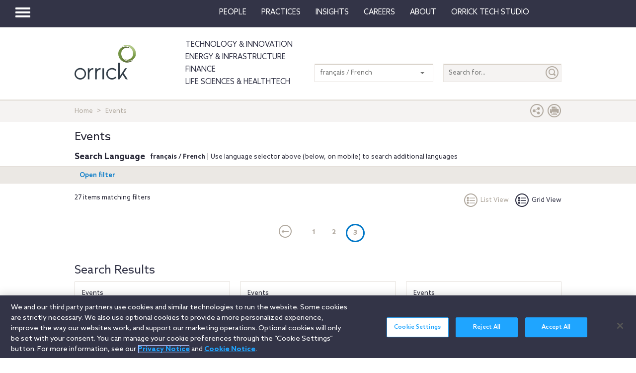

--- FILE ---
content_type: text/html; charset=utf-8
request_url: https://www.orrick.com/fr-FR/Events?t=event&id=203838da-caa4-44a7-8bfd-c22da1180370&pg=3
body_size: 11650
content:

<!DOCTYPE html>
<!--[if IE 8]>         <html lang="en" class="no-js lt-ie9"> <![endif]-->
<!--[if IE 9]>         <html lang="en" class="no-js lt-ie10"> <![endif]-->
<!--[if gt IE 8]><!-->
<html lang="en" class="no-js">
<!--<![endif]-->
<head>

    

    <script type="text/javascript" src="/Scripts/cookieCleanupProd.js"></script>
    <!-- OneTrust Cookies Consent Notice start for www.orrick.com -->
    <script type="text/javascript" src="https://cdn.cookielaw.org/consent/ab375dae-fe40-475c-8c81-e30ad37cd07a/OtAutoBlock.js"></script>
    <script src="https://cdn.cookielaw.org/scripttemplates/otSDKStub.js" type="text/javascript" charset="UTF-8" data-domain-script="ab375dae-fe40-475c-8c81-e30ad37cd07a"></script>
    <script type="text/javascript">
        function OptanonWrapper() { }
    </script>
    <!-- OneTrust Cookies Consent Notice end for www.orrick.com -->


<link rel="preload" href="/Content/base.css" as="style">
<link rel="preload" href="/Content/main.css?v7" as="style">
<link rel="preload" href="/Content/flags.css" as="style">
<link rel="preload" href="/Scripts/vendor.js" as="script">
<link rel="preload" href="/Scripts/respond.js" as="script">
<link rel="preload" href="/Scripts/modernizr.js" as="script">
<link rel="preload" href="/Scripts/plugins.js" as="script">
<link rel="preload" href="/Scripts/main.js" as="script">
<link rel="preload" href="/Scripts/others.js" as="script">
<script src="https://apps.elfsight.com/p/platform.js" defer></script>
<script src="/Scripts/vendor.js"></script>
<script src="/Scripts/respond.js"></script>
<script src="/Scripts/modernizr.js"></script>
<script src="/Scripts/plugins.js"></script>
<!-- Vulture web tracking -->
<script type="text/javascript">
    !function (r) { var i = document.createElement("img"); i.setAttribute("src", "//orrick.vuture.net/security/tracker.gif?referer=" + encodeURIComponent(r)) }(document.referrer);
</script>

    <script src="/Scripts/mainCalendar.js"></script>

    <script src="/Scripts/maincarousel.js"></script>

<script src="/Scripts/main.js"></script>
<script src="/Scripts/others.js"></script>

    <script src="https://maps.googleapis.com/maps/api/js?key=AIzaSyCc731q1YEK9LKaF-7HT3z2jlah1N_Td48" type="text/javascript"></script>
    <script src="/Scripts/mainmaps.js"></script>
    <script src="/Scripts/mainTwitter.js"></script>




    <!-- Google Tag Manager -->
    <script>
        (function (w, d, s, l, i) {
            w[l] = w[l] || []; w[l].push({
                'gtm.start':
                    new Date().getTime(), event: 'gtm.js'
            }); var f = d.getElementsByTagName(s)[0],
                j = d.createElement(s), dl = l != 'dataLayer' ? '&l=' + l : ''; j.async = true; j.src =
                    'https://www.googletagmanager.com/gtm.js?id=' + i + dl; f.parentNode.insertBefore(j, f);
        })(window, document, 'script', 'dataLayer', 'GTM-W9KKXHZ');</script>
    <!-- End Google Tag Manager -->


<meta charset="utf-8">
<meta http-equiv="X-UA-Compatible" content="IE=edge">

    <meta name="robots" content="NOINDEX, FOLLOW">
<title>Events</title>
<meta name="twitter:card" content="" />
<meta name="description" content="Events">
<meta name="keywords">
<meta property="og:title" content="Events" />
<meta property="og:type" content="website" />
<meta property="og:url" content="https://www.orrick.com/Events" />
<meta property="og:image" itemprop="image primaryImageOfPage" content="" />
<meta property="og:description" content="" />
<meta property="fallback" content="False" />
<meta name="viewport" content="width=device-width, height=device-height">
<link href="https://www.orrick.com/Events" rel="canonical">

<style>
    #onetrust-banner-sdk {
        font-size: 1.1rem !important;
    }

    #ot-pc-footer {
        font-size: 1.1rem !important;
    }

    #onetrust-policy-text, #onetrust-button-group, #ot-sdk-container, #onetrust-pc-sdk.ot-pc-footer, #ot-pc-content {
        font-size: 1.44rem !important;
    }

    #onetrust-banner-sdk h1, #onetrust-banner-sdk h2, #onetrust-banner-sdk h3, #onetrust-banner-sdk h4, #onetrust-banner-sdk h5, #onetrust-banner-sdk h6, #onetrust-pc-sdk h1, #onetrust-pc-sdk h2, #onetrust-pc-sdk h3, #onetrust-pc-sdk h4, #onetrust-pc-sdk h5, #onetrust-pc-sdk h6, #ot-sdk-cookie-policy h1, #ot-sdk-cookie-policy h2, #ot-sdk-cookie-policy h3, #ot-sdk-cookie-policy h4, #ot-sdk-cookie-policy h5, #ot-sdk-cookie-policy h6 {
        font-size: .875em !important;
        font-weight: bold !important;
    }

    #onetrust-pc-sdk #ot-pc-title {
        font-size: 1.37em !important;
    }
</style>

    <link rel="stylesheet" href="/Content/flags.css" />
<link rel="stylesheet" href="/Content/base.css" />
<link rel="stylesheet" href="/Content/main.css?v7" />


    <script src="//players.brightcove.net/4686646076001/default_default/index.min.js"></script>


    <sc:VisitorIdentification runat="server" />
</head>
<body>

    
    <div class="wrapper">
        

<header>
    <nav class="navbar navbar-default topnav" role="navigation">

        <script>

    $(document).ready(function () {
        $("button.vertical-nav").click(function () {
            //.fadeToggle(); instead of fast??
            $("div#vnav-container").toggle("fast");
            $('#navbar-hamburger').toggleClass('hidden');
            $('#navbar-close').toggleClass('hidden');
            $('ul.mnav').toggleClass('hidden');
        });
        $('#navbar-close').click(function () {
            //.fadeToggle(); instead of fast??
            $("div#vnav-container").toggle("fast");
            $('#navbar-close').toggleClass('hidden');
            $('#navbar-hamburger').removeClass('hidden');
            $('ul.mnav').removeClass('hidden');
        });



        $('.opensearch').click(function () {
            $("div.bigsearchbar").toggle("fast");
            $('div.bigsearchbar').toggleClass('mobilesearch');

        });

        $('.closeit').click(function () {
            //.fadeToggle(); instead of fast??
            $("div.hideit").hide("fast");
        });
    });

    $(window).on('load', function () {
        $('.vfly').on('click', function () {
            var target = $(this).attr('rel');
            $("#" + target).siblings("div").hide("fast");
            $("#" + target).show("fast");

        });

    });

</script>
<script type="text/javascript">
    $(document).on('click', '.vnav-list li', function () {
        $(".vnav-list li").removeClass("active");
        $(this).addClass("active");

    });

</script>


<div class="col-sm-12">
    <div class="container-fluid">
        <div class="col-sm-1">
            <!-- Brand and toggle get grouped for better mobile display -->
            <div class="navbar-header hfix">
                <div id="navbar-hamburger" class="">
                    <button type="button" class="navbar-toggle vertical-nav collapsed" data-toggle="collapse" data-target="#bs-example-navbar-collapse-1" aria-expanded="false" style="display: block;">
                        <span class="sr-only">Toggle navigation</span>
                        <span class="icon-bar"></span>
                        <span class="icon-bar"></span>
                        <span class="icon-bar"></span>
                    </button>
                </div>

                <div id="navbar-close" class="hidden">
                    <span class="glyphicon glyphicon-remove close-icon"></span>
                </div>



            </div><div class="smlogo pull-right"><a href="https://www.orrick.com"><span class="ico-Orrick-Grayscale"></span></a></div>



        </div>

        <div class="col-md-11">



            <!-- Collect the nav links, forms, and other content for toggling -->
            <div class="navbar-collapse mobile-hide collapse" id="main-collapse-1" aria-expanded="false" style="height: 0px;">
                <ul class="nav navbar-nav navbar-right">

                                <li class=""><a target="" href="/fr-FR/People">People</a></li>
                                <li class=""><a target="" href="/fr-FR/Practices">Practices</a></li>
                            <li class="dropdown">
                                <a href="#" class="dropdown-toggle" data-toggle="dropdown" role="button" aria-haspopup="true" aria-expanded="false">Insights <span class="caret"></span></a>
                                <ul class="dropdown-menu insights-drop">
                                    <li>
                                        <div class="row insights-drop-container">
                                                <ul class="list-unstyled insight-drop col-sm-4 col-xs-12">
                                                    <li class="insight-drop-title">Insights</li>
                                                            <li>
                                                                <a target="" rel="" href="/Search?f=Technology%20%26%20Innovation&amp;t=insight">Technology & Innovation</a>
                                                            </li>
                                                            <li>
                                                                <a target="_blank" rel="noopener noreferrer" href="/fr-FR/tech-studio/insights">Orrick Tech Studio</a>
                                                            </li>
                                                            <li>
                                                                <a target="" rel="" href="/Search?f=Energy+%26+Infrastructure&amp;t=insight">Energy & Infrastructure</a>
                                                            </li>
                                                            <li>
                                                                <a target="" rel="" href="/Search?f=Finance&amp;t=insight">Finance</a>
                                                            </li>
                                                            <li>
                                                                <a target="" rel="" href="/Search?f=Life%20Sciences+%26+HealthTech&amp;t=insight">Life Sciences & HealthTech</a>
                                                            </li>
                                                            <li>
                                                                <a target="" rel="" href="/Search?f=Litigation%20%26%20IP&amp;t=insight">Litigation & IP</a>
                                                            </li>
                                                            <li>
                                                                <a target="" rel="" href="/Search?p=Strategic+Advisory+%26+Government+Enforcement+(SAGE)&amp;t=Insight">Strategic Advisory & Government Enforcement (SAGE)</a>
                                                            </li>
                                                            <li>
                                                                <a target="" rel="" href="/fr-FR/Insights">All Insights</a>
                                                            </li>
                                                </ul>
                                                <ul class="list-unstyled insight-drop col-sm-4 col-xs-12">
                                                    <li class="insight-drop-title">Featured</li>
                                                            <li>
                                                                <a target="" rel="" href="/fr-FR/Insights/CFPB-Pause-Where-From-Here">CFPB Pause: Where From&nbsp;Here?</a>
                                                            </li>
                                                            <li>
                                                                <a target="" rel="" href="/fr-FR/Insights/The-Download">The Download: Tech & Innovation Market Briefing</a>
                                                            </li>
                                                            <li>
                                                                <a target="_blank" rel="noopener noreferrer" href="https://ai-law-center.orrick.com/">AI Law Center</a>
                                                            </li>
                                                            <li>
                                                                <a target="_blank" rel="noopener noreferrer" href="https://onlinesafety.orrick.com/">Online Safety Law Center</a>
                                                            </li>
                                                            <li>
                                                                <a target="" rel="" href="/fr-FR/Technology/Life-Sciences-Snapshots">Life Sciences Venture Capital Quarterly Report</a>
                                                            </li>
                                                </ul>
                                                <ul class="list-unstyled insight-drop col-sm-4 col-xs-12">
                                                    <li class="insight-drop-title">Channels</li>
                                                            <li>
                                                                <a target="" rel="" href="/fr-FR/Podcasts">Podcasts</a>
                                                            </li>
                                                            <li>
                                                                <a target="" rel="" href="/fr-FR/Events">Events</a>
                                                            </li>
                                                </ul>




                                        </div>
                                    </li>
                                </ul>
                            </li>
                                <li class=""><a target="" href="/fr-FR/Careers">Careers</a></li>
                            <li class="dropdown">
                                <a href="#" class="dropdown-toggle" data-toggle="dropdown" role="button" aria-haspopup="true" aria-expanded="false">About <span class="caret"></span></a>
                                <ul class="dropdown-menu insights-drop">
                                    <li>
                                        <div class="row insights-drop-container">
                                                <ul class="list-unstyled insight-drop col-sm-4 col-xs-12">
                                                    <li class="insight-drop-title">About</li>
                                                            <li>
                                                                <a target="" rel="" href="/fr-FR/About-Us">About Us</a>
                                                            </li>
                                                            <li>
                                                                <a target="" rel="" href="/fr-FR/News">News</a>
                                                            </li>
                                                            <li>
                                                                <a target="" rel="" href="/fr-FR/Locations">Locations</a>
                                                            </li>
                                                            <li>
                                                                <a target="" rel="" href="/fr-FR/Innovation">Innovation</a>
                                                            </li>
                                                            <li>
                                                                <a target="" rel="" href="/fr-FR/Innovation/AI-Adoption-at-Orrick">AI Adoption @Orrick</a>
                                                            </li>
                                                            <li>
                                                                <a target="" rel="" href="/fr-FR/Community/Orrick-Alumni">Alumni</a>
                                                            </li>
                                                </ul>
                                                <ul class="list-unstyled insight-drop col-sm-4 col-xs-12">
                                                    <li class="insight-drop-title">Our Culture</li>
                                                            <li>
                                                                <a target="_blank" rel="noopener noreferrer" href="https://www.veteranslegalcareerfair.com/">Veterans' Legal Career Fair</a>
                                                            </li>
                                                            <li>
                                                                <a target="" rel="" href="/fr-FR/Community/Pro-Bono">Pro Bono</a>
                                                            </li>
                                                            <li>
                                                                <a target="" rel="" href="/fr-FR/Community/Inclusion-and-Belonging">Inclusion & Belonging</a>
                                                            </li>
                                                            <li>
                                                                <a target="" rel="" href="/fr-FR/Community/Responsible-Business-at-Orrick">Responsible Business @Orrick</a>
                                                            </li>
                                                </ul>




                                        </div>
                                    </li>
                                </ul>
                            </li>
                                <li class=""><a target="_blank" href="/tech-studio">Orrick Tech Studio</a></li>
                                <li class=""><a target="" href=""></a></li>
                                <li class=""><a target="" href=""></a></li>

                </ul>



            </div><!-- /.navbar-collapse -->
        </div><!-- /.container-fluid -->
    </div>
</div>

<!-- /flyout nav list -->
<div class="row row-eq-height" id="vnav-container" style="display: none;">
    <div class="col-sm-3 vnav">
        <ul class="nav  vnav-list nav-stacked">
                        <li role="presentation" class="">
                            <a class="vfly" rel="" href="/fr-FR/People">People</a>
                        </li>
                        <li role="presentation" class="">
                            <a class="vfly" rel="" href="/fr-FR/Practices">Practices</a>
                        </li>
                        <li role="presentation" class="showInsight vlink">
                            <a class="vfly" rel="insight-v-block" href="#">Insights</a>


                        </li>
                        <li role="presentation" class="">
                            <a class="vfly" rel="" href="/fr-FR/Careers">Careers</a>
                        </li>
                        <li role="presentation" class="vlink">
                            <a class="vfly" rel="About-v-block" href="#">About</a>


                        </li>
                        <li role="presentation" class="">
                            <a class="vfly" rel="" href="/tech-studio">Orrick Tech Studio</a>
                        </li>
                        <li role="presentation" class="">
                            <a class="vfly" rel="" href="#"></a>
                        </li>
                    <li role="presentation">
                        <a class="only-mobile" href="/fr-FR/Technology">Technology &amp; Innovation</a>
                    </li>
                    <li role="presentation">
                        <a class="only-mobile" href="/fr-FR/Energy-and-Infrastructure-Sector">Energy &amp; Infrastructure</a>
                    </li>
                    <li role="presentation">
                        <a class="only-mobile" href="/fr-FR/Finance">Finance</a>
                    </li>
                        <li role="presentation" class="">
                            <a class="vfly" rel="" href="#"></a>
                        </li>
        </ul>


    </div>

    <!-- /flyout -->
    <div>
            <div class="col-sm-9 hideit" id="" style="display: none;">

                <div class="row">
                    <div class="col-sm-12 mobile-nav-header">
                        <div class="twentyp">
                            <a href="https://www.orrick.com" target="_blank" rel="noopener noreferrer" title="Opens in a new browser">
                                <span class="ico-Orrick-Grayscale" aria-label="OrrickHome" aria-hidden="true"></span>
                                <span class="sr-only">Orrick.com</span>
                            </a>
                        </div>

                        <div class="sixtyp">&nbsp;</div>

                        <div class="twentyp searchicon"><span class="input-group-btn"><button class="btn opensearch" id="open-search-f2492deb-7860-4a38-9f91-5b263ebec01d" type="button"><span class="glyphicon glyphicon-search" aria-hidden="true"></span></button></span></div>
                    </div>
                </div>
                <form class="" autocomplete="off" action="/en/search" method="get">
                    <div class="input-group bigsearchbar">
                        <input style="" class="form-control" placeholder="TYPE TO SEARCH" id="siteSearch-ed7ca426-5328-434b-9be1-83035d676d07" data-id="search" name="q">
                        <span class="input-group-btn">
                            <button class="btn btn-bigsearchbar-close opensearch" type="button"><span class="glyphicon glyphicon-remove" aria-hidden="true"></span></button>
                            <button style="" type="submit" title="Submit" class="btn btn-bigsearchbar" value="submit" aria-label="Submit">
                                <span class="glyphicon glyphicon-search" aria-hidden="true"></span>
                            </button>
                        </span>


                    </div>
                </form>
                <div class="box-padding">
                    <h3 class="closeit"><span class="glyphicon glyphicon-menu-left" id="insights-mobile-close-5bfa54b3-3f00-4c74-9e85-e4197c41d6d0"></span> People</h3>
                    <br>
                    <div class="row">
                            <ul class="list-unstyled insight-drop col-sm-4 col-xs-12">
                            </ul>





                    </div>
                </div>
            </div>
            <div class="col-sm-9 hideit" id="" style="display: none;">

                <div class="row">
                    <div class="col-sm-12 mobile-nav-header">
                        <div class="twentyp">
                            <a href="https://www.orrick.com" target="_blank" rel="noopener noreferrer" title="Opens in a new browser">
                                <span class="ico-Orrick-Grayscale" aria-label="OrrickHome" aria-hidden="true"></span>
                                <span class="sr-only">Orrick.com</span>
                            </a>
                        </div>

                        <div class="sixtyp">&nbsp;</div>

                        <div class="twentyp searchicon"><span class="input-group-btn"><button class="btn opensearch" id="open-search-3b993329-6bb9-4b5c-8311-4b210244afef" type="button"><span class="glyphicon glyphicon-search" aria-hidden="true"></span></button></span></div>
                    </div>
                </div>
                <form class="" autocomplete="off" action="/en/search" method="get">
                    <div class="input-group bigsearchbar">
                        <input style="" class="form-control" placeholder="TYPE TO SEARCH" id="siteSearch-584b5e87-ff15-4795-838f-8e61bc6f3ef8" data-id="search" name="q">
                        <span class="input-group-btn">
                            <button class="btn btn-bigsearchbar-close opensearch" type="button"><span class="glyphicon glyphicon-remove" aria-hidden="true"></span></button>
                            <button style="" type="submit" title="Submit" class="btn btn-bigsearchbar" value="submit" aria-label="Submit">
                                <span class="glyphicon glyphicon-search" aria-hidden="true"></span>
                            </button>
                        </span>


                    </div>
                </form>
                <div class="box-padding">
                    <h3 class="closeit"><span class="glyphicon glyphicon-menu-left" id="insights-mobile-close-fc24cf73-fa92-415b-8a0c-2743088fe92f"></span> Practices</h3>
                    <br>
                    <div class="row">
                            <ul class="list-unstyled insight-drop col-sm-4 col-xs-12">
                            </ul>





                    </div>
                </div>
            </div>
            <div class="col-sm-9 hideit" id="insight-v-block" style="display: none;">

                <div class="row">
                    <div class="col-sm-12 mobile-nav-header">
                        <div class="twentyp">
                            <a href="https://www.orrick.com" target="_blank" rel="noopener noreferrer" title="Opens in a new browser">
                                <span class="ico-Orrick-Grayscale" aria-label="OrrickHome" aria-hidden="true"></span>
                                <span class="sr-only">Orrick.com</span>
                            </a>
                        </div>

                        <div class="sixtyp">&nbsp;</div>

                        <div class="twentyp searchicon"><span class="input-group-btn"><button class="btn opensearch" id="open-search-796e9d97-29b5-458d-abe0-a1a45e41d442" type="button"><span class="glyphicon glyphicon-search" aria-hidden="true"></span></button></span></div>
                    </div>
                </div>
                <form class="" autocomplete="off" action="/en/search" method="get">
                    <div class="input-group bigsearchbar">
                        <input style="" class="form-control" placeholder="TYPE TO SEARCH" id="siteSearch-8d12f310-0f57-4be9-95be-4bc75e1a528f" data-id="search" name="q">
                        <span class="input-group-btn">
                            <button class="btn btn-bigsearchbar-close opensearch" type="button"><span class="glyphicon glyphicon-remove" aria-hidden="true"></span></button>
                            <button style="" type="submit" title="Submit" class="btn btn-bigsearchbar" value="submit" aria-label="Submit">
                                <span class="glyphicon glyphicon-search" aria-hidden="true"></span>
                            </button>
                        </span>


                    </div>
                </form>
                <div class="box-padding">
                    <h3 class="closeit"><span class="glyphicon glyphicon-menu-left" id="insights-mobile-close-898d267a-2869-47af-a38a-4c5eb47b9646"></span> Insights</h3>
                    <br>
                    <div class="row">
                                <ul class="list-unstyled insight-drop col-sm-4 col-xs-12">
                                    <li class="insight-drop-title">Insights</li>
                                            <li>
                                                <a target="" rel="" href="/Search?f=Technology%20%26%20Innovation&amp;t=insight">Technology & Innovation</a>
                                            </li>
                                            <li>
                                                <a target="_blank" rel="noopener noreferrer" href="/fr-FR/tech-studio/insights">Orrick Tech Studio</a>
                                            </li>
                                            <li>
                                                <a target="" rel="" href="/Search?f=Energy+%26+Infrastructure&amp;t=insight">Energy & Infrastructure</a>
                                            </li>
                                            <li>
                                                <a target="" rel="" href="/Search?f=Finance&amp;t=insight">Finance</a>
                                            </li>
                                            <li>
                                                <a target="" rel="" href="/Search?f=Life%20Sciences+%26+HealthTech&amp;t=insight">Life Sciences & HealthTech</a>
                                            </li>
                                            <li>
                                                <a target="" rel="" href="/Search?f=Litigation%20%26%20IP&amp;t=insight">Litigation & IP</a>
                                            </li>
                                            <li>
                                                <a target="" rel="" href="/Search?p=Strategic+Advisory+%26+Government+Enforcement+(SAGE)&amp;t=Insight">Strategic Advisory & Government Enforcement (SAGE)</a>
                                            </li>
                                            <li>
                                                <a target="" rel="" href="/fr-FR/Insights">All Insights</a>
                                            </li>
                                </ul>
                                <ul class="list-unstyled insight-drop col-sm-4 col-xs-12">
                                    <li class="insight-drop-title">Featured</li>
                                            <li>
                                                <a target="" rel="" href="/fr-FR/Insights/CFPB-Pause-Where-From-Here">CFPB Pause: Where From&nbsp;Here?</a>
                                            </li>
                                            <li>
                                                <a target="" rel="" href="/fr-FR/Insights/The-Download">The Download: Tech & Innovation Market Briefing</a>
                                            </li>
                                            <li>
                                                <a target="_blank" rel="noopener noreferrer" href="https://ai-law-center.orrick.com/">AI Law Center</a>
                                            </li>
                                            <li>
                                                <a target="_blank" rel="noopener noreferrer" href="https://onlinesafety.orrick.com/">Online Safety Law Center</a>
                                            </li>
                                            <li>
                                                <a target="" rel="" href="/fr-FR/Technology/Life-Sciences-Snapshots">Life Sciences Venture Capital Quarterly Report</a>
                                            </li>
                                </ul>
                                <ul class="list-unstyled insight-drop col-sm-4 col-xs-12">
                                    <li class="insight-drop-title">Channels</li>
                                            <li>
                                                <a target="" rel="" href="/fr-FR/Podcasts">Podcasts</a>
                                            </li>
                                            <li>
                                                <a target="" rel="" href="/fr-FR/Events">Events</a>
                                            </li>
                                </ul>





                    </div>
                </div>
            </div>
            <div class="col-sm-9 hideit" id="" style="display: none;">

                <div class="row">
                    <div class="col-sm-12 mobile-nav-header">
                        <div class="twentyp">
                            <a href="https://www.orrick.com" target="_blank" rel="noopener noreferrer" title="Opens in a new browser">
                                <span class="ico-Orrick-Grayscale" aria-label="OrrickHome" aria-hidden="true"></span>
                                <span class="sr-only">Orrick.com</span>
                            </a>
                        </div>

                        <div class="sixtyp">&nbsp;</div>

                        <div class="twentyp searchicon"><span class="input-group-btn"><button class="btn opensearch" id="open-search-dff7e72d-7ae6-4f28-8822-95d425df9eab" type="button"><span class="glyphicon glyphicon-search" aria-hidden="true"></span></button></span></div>
                    </div>
                </div>
                <form class="" autocomplete="off" action="/en/search" method="get">
                    <div class="input-group bigsearchbar">
                        <input style="" class="form-control" placeholder="TYPE TO SEARCH" id="siteSearch-84ea618e-64c5-4c82-805d-993dad8923e1" data-id="search" name="q">
                        <span class="input-group-btn">
                            <button class="btn btn-bigsearchbar-close opensearch" type="button"><span class="glyphicon glyphicon-remove" aria-hidden="true"></span></button>
                            <button style="" type="submit" title="Submit" class="btn btn-bigsearchbar" value="submit" aria-label="Submit">
                                <span class="glyphicon glyphicon-search" aria-hidden="true"></span>
                            </button>
                        </span>


                    </div>
                </form>
                <div class="box-padding">
                    <h3 class="closeit"><span class="glyphicon glyphicon-menu-left" id="insights-mobile-close-f7dbff76-0265-44cd-a5d8-7994d275580b"></span> Careers</h3>
                    <br>
                    <div class="row">
                            <ul class="list-unstyled insight-drop col-sm-4 col-xs-12">
                            </ul>





                    </div>
                </div>
            </div>
            <div class="col-sm-9 hideit" id="About-v-block" style="display: none;">

                <div class="row">
                    <div class="col-sm-12 mobile-nav-header">
                        <div class="twentyp">
                            <a href="https://www.orrick.com" target="_blank" rel="noopener noreferrer" title="Opens in a new browser">
                                <span class="ico-Orrick-Grayscale" aria-label="OrrickHome" aria-hidden="true"></span>
                                <span class="sr-only">Orrick.com</span>
                            </a>
                        </div>

                        <div class="sixtyp">&nbsp;</div>

                        <div class="twentyp searchicon"><span class="input-group-btn"><button class="btn opensearch" id="open-search-2b612fe5-2699-48be-8ffe-dcfad9937fb0" type="button"><span class="glyphicon glyphicon-search" aria-hidden="true"></span></button></span></div>
                    </div>
                </div>
                <form class="" autocomplete="off" action="/en/search" method="get">
                    <div class="input-group bigsearchbar">
                        <input style="" class="form-control" placeholder="TYPE TO SEARCH" id="siteSearch-f99a5ae5-47d5-435b-ac1c-b642064a4f90" data-id="search" name="q">
                        <span class="input-group-btn">
                            <button class="btn btn-bigsearchbar-close opensearch" type="button"><span class="glyphicon glyphicon-remove" aria-hidden="true"></span></button>
                            <button style="" type="submit" title="Submit" class="btn btn-bigsearchbar" value="submit" aria-label="Submit">
                                <span class="glyphicon glyphicon-search" aria-hidden="true"></span>
                            </button>
                        </span>


                    </div>
                </form>
                <div class="box-padding">
                    <h3 class="closeit"><span class="glyphicon glyphicon-menu-left" id="insights-mobile-close-99241c69-35c8-4f3c-97fe-cfc5be5b2594"></span> About</h3>
                    <br>
                    <div class="row">
                                <ul class="list-unstyled insight-drop col-sm-4 col-xs-12">
                                    <li class="insight-drop-title">About</li>
                                            <li>
                                                <a target="" rel="" href="/fr-FR/About-Us">About Us</a>
                                            </li>
                                            <li>
                                                <a target="" rel="" href="/fr-FR/News">News</a>
                                            </li>
                                            <li>
                                                <a target="" rel="" href="/fr-FR/Locations">Locations</a>
                                            </li>
                                            <li>
                                                <a target="" rel="" href="/fr-FR/Innovation">Innovation</a>
                                            </li>
                                            <li>
                                                <a target="" rel="" href="/fr-FR/Innovation/AI-Adoption-at-Orrick">AI Adoption @Orrick</a>
                                            </li>
                                            <li>
                                                <a target="" rel="" href="/fr-FR/Community/Orrick-Alumni">Alumni</a>
                                            </li>
                                </ul>
                                <ul class="list-unstyled insight-drop col-sm-4 col-xs-12">
                                    <li class="insight-drop-title">Our Culture</li>
                                            <li>
                                                <a target="_blank" rel="noopener noreferrer" href="https://www.veteranslegalcareerfair.com/">Veterans' Legal Career Fair</a>
                                            </li>
                                            <li>
                                                <a target="" rel="" href="/fr-FR/Community/Pro-Bono">Pro Bono</a>
                                            </li>
                                            <li>
                                                <a target="" rel="" href="/fr-FR/Community/Inclusion-and-Belonging">Inclusion & Belonging</a>
                                            </li>
                                            <li>
                                                <a target="" rel="" href="/fr-FR/Community/Responsible-Business-at-Orrick">Responsible Business @Orrick</a>
                                            </li>
                                </ul>





                    </div>
                </div>
            </div>
            <div class="col-sm-9 hideit" id="" style="display: none;">

                <div class="row">
                    <div class="col-sm-12 mobile-nav-header">
                        <div class="twentyp">
                            <a href="https://www.orrick.com" target="_blank" rel="noopener noreferrer" title="Opens in a new browser">
                                <span class="ico-Orrick-Grayscale" aria-label="OrrickHome" aria-hidden="true"></span>
                                <span class="sr-only">Orrick.com</span>
                            </a>
                        </div>

                        <div class="sixtyp">&nbsp;</div>

                        <div class="twentyp searchicon"><span class="input-group-btn"><button class="btn opensearch" id="open-search-150213fc-7a92-4c97-baa8-6c68553d9bec" type="button"><span class="glyphicon glyphicon-search" aria-hidden="true"></span></button></span></div>
                    </div>
                </div>
                <form class="" autocomplete="off" action="/en/search" method="get">
                    <div class="input-group bigsearchbar">
                        <input style="" class="form-control" placeholder="TYPE TO SEARCH" id="siteSearch-14028c30-f7f1-4e7a-8c77-ebfbe0b30d78" data-id="search" name="q">
                        <span class="input-group-btn">
                            <button class="btn btn-bigsearchbar-close opensearch" type="button"><span class="glyphicon glyphicon-remove" aria-hidden="true"></span></button>
                            <button style="" type="submit" title="Submit" class="btn btn-bigsearchbar" value="submit" aria-label="Submit">
                                <span class="glyphicon glyphicon-search" aria-hidden="true"></span>
                            </button>
                        </span>


                    </div>
                </form>
                <div class="box-padding">
                    <h3 class="closeit"><span class="glyphicon glyphicon-menu-left" id="insights-mobile-close-87e20a62-f131-4967-a2db-50175b5c2376"></span> Orrick Tech Studio</h3>
                    <br>
                    <div class="row">
                            <ul class="list-unstyled insight-drop col-sm-4 col-xs-12">
                            </ul>





                    </div>
                </div>
            </div>
            <div class="col-sm-9 hideit" id="" style="display: none;">

                <div class="row">
                    <div class="col-sm-12 mobile-nav-header">
                        <div class="twentyp">
                            <a href="https://www.orrick.com" target="_blank" rel="noopener noreferrer" title="Opens in a new browser">
                                <span class="ico-Orrick-Grayscale" aria-label="OrrickHome" aria-hidden="true"></span>
                                <span class="sr-only">Orrick.com</span>
                            </a>
                        </div>

                        <div class="sixtyp">&nbsp;</div>

                        <div class="twentyp searchicon"><span class="input-group-btn"><button class="btn opensearch" id="open-search-cdbe5422-849d-4cc7-bd9d-14de9171ef59" type="button"><span class="glyphicon glyphicon-search" aria-hidden="true"></span></button></span></div>
                    </div>
                </div>
                <form class="" autocomplete="off" action="/en/search" method="get">
                    <div class="input-group bigsearchbar">
                        <input style="" class="form-control" placeholder="TYPE TO SEARCH" id="siteSearch-a4c5f924-74a9-4eb7-ae12-044376ce26b9" data-id="search" name="q">
                        <span class="input-group-btn">
                            <button class="btn btn-bigsearchbar-close opensearch" type="button"><span class="glyphicon glyphicon-remove" aria-hidden="true"></span></button>
                            <button style="" type="submit" title="Submit" class="btn btn-bigsearchbar" value="submit" aria-label="Submit">
                                <span class="glyphicon glyphicon-search" aria-hidden="true"></span>
                            </button>
                        </span>


                    </div>
                </form>
                <div class="box-padding">
                    <h3 class="closeit"><span class="glyphicon glyphicon-menu-left" id="insights-mobile-close-1b140f2a-2846-4256-a286-abc42fc6b41d"></span> </h3>
                    <br>
                    <div class="row">
                            <ul class="list-unstyled insight-drop col-sm-4 col-xs-12">
                            </ul>





                    </div>
                </div>
            </div>
            <div class="col-sm-9 hideit" id="" style="display: none;">

                <div class="row">
                    <div class="col-sm-12 mobile-nav-header">
                        <div class="twentyp">
                            <a href="https://www.orrick.com" target="_blank" rel="noopener noreferrer" title="Opens in a new browser">
                                <span class="ico-Orrick-Grayscale" aria-label="OrrickHome" aria-hidden="true"></span>
                                <span class="sr-only">Orrick.com</span>
                            </a>
                        </div>

                        <div class="sixtyp">&nbsp;</div>

                        <div class="twentyp searchicon"><span class="input-group-btn"><button class="btn opensearch" id="open-search-ead17d50-203c-44c4-aab5-fff627f6e08a" type="button"><span class="glyphicon glyphicon-search" aria-hidden="true"></span></button></span></div>
                    </div>
                </div>
                <form class="" autocomplete="off" action="/en/search" method="get">
                    <div class="input-group bigsearchbar">
                        <input style="" class="form-control" placeholder="TYPE TO SEARCH" id="siteSearch-f146a3ac-9a61-44e7-81c1-52f6a297553a" data-id="search" name="q">
                        <span class="input-group-btn">
                            <button class="btn btn-bigsearchbar-close opensearch" type="button"><span class="glyphicon glyphicon-remove" aria-hidden="true"></span></button>
                            <button style="" type="submit" title="Submit" class="btn btn-bigsearchbar" value="submit" aria-label="Submit">
                                <span class="glyphicon glyphicon-search" aria-hidden="true"></span>
                            </button>
                        </span>


                    </div>
                </form>
                <div class="box-padding">
                    <h3 class="closeit"><span class="glyphicon glyphicon-menu-left" id="insights-mobile-close-71e0b41d-16eb-4991-9d31-7694979d3191"></span> Technology &amp; Innovation</h3>
                    <br>
                    <div class="row">
                            <ul class="list-unstyled insight-drop col-sm-4 col-xs-12">
                            </ul>





                    </div>
                </div>
            </div>
            <div class="col-sm-9 hideit" id="" style="display: none;">

                <div class="row">
                    <div class="col-sm-12 mobile-nav-header">
                        <div class="twentyp">
                            <a href="https://www.orrick.com" target="_blank" rel="noopener noreferrer" title="Opens in a new browser">
                                <span class="ico-Orrick-Grayscale" aria-label="OrrickHome" aria-hidden="true"></span>
                                <span class="sr-only">Orrick.com</span>
                            </a>
                        </div>

                        <div class="sixtyp">&nbsp;</div>

                        <div class="twentyp searchicon"><span class="input-group-btn"><button class="btn opensearch" id="open-search-6fc5c0e5-6636-4f1d-a61c-f24550da2c41" type="button"><span class="glyphicon glyphicon-search" aria-hidden="true"></span></button></span></div>
                    </div>
                </div>
                <form class="" autocomplete="off" action="/en/search" method="get">
                    <div class="input-group bigsearchbar">
                        <input style="" class="form-control" placeholder="TYPE TO SEARCH" id="siteSearch-30b0a61e-be41-44d2-8c67-de6d81696fb3" data-id="search" name="q">
                        <span class="input-group-btn">
                            <button class="btn btn-bigsearchbar-close opensearch" type="button"><span class="glyphicon glyphicon-remove" aria-hidden="true"></span></button>
                            <button style="" type="submit" title="Submit" class="btn btn-bigsearchbar" value="submit" aria-label="Submit">
                                <span class="glyphicon glyphicon-search" aria-hidden="true"></span>
                            </button>
                        </span>


                    </div>
                </form>
                <div class="box-padding">
                    <h3 class="closeit"><span class="glyphicon glyphicon-menu-left" id="insights-mobile-close-7541e45c-e936-4551-9145-2b867ba77ec5"></span> Energy &amp; Infrastructure</h3>
                    <br>
                    <div class="row">
                            <ul class="list-unstyled insight-drop col-sm-4 col-xs-12">
                            </ul>





                    </div>
                </div>
            </div>
            <div class="col-sm-9 hideit" id="" style="display: none;">

                <div class="row">
                    <div class="col-sm-12 mobile-nav-header">
                        <div class="twentyp">
                            <a href="https://www.orrick.com" target="_blank" rel="noopener noreferrer" title="Opens in a new browser">
                                <span class="ico-Orrick-Grayscale" aria-label="OrrickHome" aria-hidden="true"></span>
                                <span class="sr-only">Orrick.com</span>
                            </a>
                        </div>

                        <div class="sixtyp">&nbsp;</div>

                        <div class="twentyp searchicon"><span class="input-group-btn"><button class="btn opensearch" id="open-search-26e995d4-7867-4fb0-80be-b1355a45573d" type="button"><span class="glyphicon glyphicon-search" aria-hidden="true"></span></button></span></div>
                    </div>
                </div>
                <form class="" autocomplete="off" action="/en/search" method="get">
                    <div class="input-group bigsearchbar">
                        <input style="" class="form-control" placeholder="TYPE TO SEARCH" id="siteSearch-6408809b-217b-4e5d-9142-dae2845e2040" data-id="search" name="q">
                        <span class="input-group-btn">
                            <button class="btn btn-bigsearchbar-close opensearch" type="button"><span class="glyphicon glyphicon-remove" aria-hidden="true"></span></button>
                            <button style="" type="submit" title="Submit" class="btn btn-bigsearchbar" value="submit" aria-label="Submit">
                                <span class="glyphicon glyphicon-search" aria-hidden="true"></span>
                            </button>
                        </span>


                    </div>
                </form>
                <div class="box-padding">
                    <h3 class="closeit"><span class="glyphicon glyphicon-menu-left" id="insights-mobile-close-1cf2501c-c9bf-46ef-8c07-e3965db470e7"></span> Finance</h3>
                    <br>
                    <div class="row">
                            <ul class="list-unstyled insight-drop col-sm-4 col-xs-12">
                            </ul>





                    </div>
                </div>
            </div>
            <div class="col-sm-9 hideit" id="" style="display: none;">

                <div class="row">
                    <div class="col-sm-12 mobile-nav-header">
                        <div class="twentyp">
                            <a href="https://www.orrick.com" target="_blank" rel="noopener noreferrer" title="Opens in a new browser">
                                <span class="ico-Orrick-Grayscale" aria-label="OrrickHome" aria-hidden="true"></span>
                                <span class="sr-only">Orrick.com</span>
                            </a>
                        </div>

                        <div class="sixtyp">&nbsp;</div>

                        <div class="twentyp searchicon"><span class="input-group-btn"><button class="btn opensearch" id="open-search-6f9f9470-1668-4ba7-872e-ead7da7bdd46" type="button"><span class="glyphicon glyphicon-search" aria-hidden="true"></span></button></span></div>
                    </div>
                </div>
                <form class="" autocomplete="off" action="/en/search" method="get">
                    <div class="input-group bigsearchbar">
                        <input style="" class="form-control" placeholder="TYPE TO SEARCH" id="siteSearch-4a530ad9-dcb6-41d8-b101-69d36e9d3e7f" data-id="search" name="q">
                        <span class="input-group-btn">
                            <button class="btn btn-bigsearchbar-close opensearch" type="button"><span class="glyphicon glyphicon-remove" aria-hidden="true"></span></button>
                            <button style="" type="submit" title="Submit" class="btn btn-bigsearchbar" value="submit" aria-label="Submit">
                                <span class="glyphicon glyphicon-search" aria-hidden="true"></span>
                            </button>
                        </span>


                    </div>
                </form>
                <div class="box-padding">
                    <h3 class="closeit"><span class="glyphicon glyphicon-menu-left" id="insights-mobile-close-6953fc3a-eaee-4d57-a273-8c1058f9c5bf"></span> </h3>
                    <br>
                    <div class="row">
                            <ul class="list-unstyled insight-drop col-sm-4 col-xs-12">
                            </ul>





                    </div>
                </div>
            </div>
    </div>

</div>

<script>
    $('.expedition-info-link').on('click', function () {
        $('span', this).toggleClass('glyphicon-chevron-right glyphicon-menu-down');
    });</script>

    </nav>
    <div class="container">
        <div class="row">
            
        </div>
    </div>
    <nav class="navbar navbar-default flatnav">
        <!-- Sector Nav -->
        <div class="sector-nav">
                <div class="navbar-header sector-brand">
                <a class="navbar-brand" href="/">
                    <img src="https://media.orrick.com/Media%20Library/public/svg%20files/orrick-logo-rgb.svg" alt="Orrick logo"/>
                </a>

    </div>



<div class="pull-left" id="flatnavcontainer">
        <ul class="nav navbar-nav flatbarlinks">
                <li class="dropdown">
                    <a href="/fr-FR/Technology">Technology &amp; Innovation</a>
                </li>
                <li class="dropdown">
                    <a href="/fr-FR/Energy-and-Infrastructure-Sector">Energy &amp; Infrastructure</a>
                </li>
                <li class="dropdown">
                    <a href="/fr-FR/Finance">Finance</a>
                </li>
                <li class="dropdown">
                    <a href="/fr-FR/Life-Sciences-and-HealthTech">Life Sciences &amp; HealthTech</a>
                </li>
        </ul>




</div><!-- /.navbar-collapse -->

<form class="navbar-form pull-right form-inline" autocomplete="off" action="/fr-FR/search" method="get">
    <div class="row form-group flatbarlinks-form">
        <div class="sector-input col-sm-6 pull-right">
            <label class="sr-only" for="siteSearch">Search entire site</label>
            <div class="input-group fixwidth">

                <input class="form-control tint-1 tweak" placeholder="Search for..." id="siteSearch-98c85717-057a-47e4-8f73-a0e2e59e7efc" data-id="search" name="q">
                <span class="input-group-btn">
                    <span class="sr-only">Submit</span>
                    <button  type="submit" title="Submit" class="btn btn-search tint-1" value="submit" aria-label="Submit"><span class="ico-digital-magnifying-glass"></span></button>
                </span>

            </div>

        </div>

        
<div class="sector-input col-sm-6 pull-right">
    <div class="dropdown mtmb">
        <button class="btn dropdown-toggle btn-white selectpicker tmb" type="button" id="mtmblanguage" data-toggle="dropdown" aria-haspopup="true" aria-expanded="true">
            <span class="filter-option pull-left">fran&#231;ais / French</span>&nbsp;
            <span class="caret"></span>
        </button>
        <ul class="dropdown-menu tmb" aria-labelledby="mtmblanguage">
                <li style="z-index: 50">
                    <a href="/en/Events?t=event&amp;id=203838da-caa4-44a7-8bfd-c22da1180370&amp;pg=3">
                        English
                    </a>
                </li>
                <li style="z-index: 50">
                    <a href="/zh-CN/Events?t=event&amp;id=203838da-caa4-44a7-8bfd-c22da1180370&amp;pg=3">
                         中文(中国) / Simplified Chinese
                    </a>
                </li>
                <li style="z-index: 50">
                    <a href="/zh-TW/Events?t=event&amp;id=203838da-caa4-44a7-8bfd-c22da1180370&amp;pg=3">
                         中文(台灣) / Traditional Chinese
                    </a>
                </li>
                <li style="z-index: 50">
                    <a href="/de-DE/Events?t=event&amp;id=203838da-caa4-44a7-8bfd-c22da1180370&amp;pg=3">
                        Deutsch / German
                    </a>
                </li>
                <li style="z-index: 50">
                    <a href="/it-IT/Events?t=event&amp;id=203838da-caa4-44a7-8bfd-c22da1180370&amp;pg=3">
                        italiano / Italian
                    </a>
                </li>
                <li style="z-index: 50">
                    <a href="/ja-JP/Events?t=event&amp;id=203838da-caa4-44a7-8bfd-c22da1180370&amp;pg=3">
                        日本語 / Japanese
                    </a>
                </li>
        </ul>
    </div>
</div>


        <!-- new placeholder for language selector.-->
    </div>
</form>
        </div><!-- /.container-fluid -->
    </nav>

    <div>
        <div class="row">
            <div class="row msearch">
    <div class="col-xs- col-sm-6">
        <div class="form-group tmobile">
            <form autocomplete="off" action="/Search" method="get">
                <label class="sr-only" for="mobileTopSearch">Search entire site</label>
                <div class="input-group">
                    <input class="form-control" name="q" placeholder="Search for..." aria-label="search entire site" id="mobileTopSearch">
                    <span class="input-group-btn">
                        <button type="submit" title="Submit" class="btn btn-search" aria-label="Submit"><span class="ico-digital-magnifying-glass" aria-hidden="true" aria-label="Submit"></span></button>
                    </span>
                </div>
            </form>
        </div>
    </div>
</div>
        </div>
    </div>
</header>


<div class="container">
    <div class="row">
        <div class="col-md-4 pull-right toplanguage">
            
        </div>
    </div>
</div>
<div class="container-fluid toplang"></div>


<div class="breadcrumb-container">
    <div class="container">
                <ol class="breadcrumb">
                            <li><a href="/">Home</a></li>
                <li class="active">Events</li>
                </ol>
                    <div style="padding-right:150px" class="content-icons">
                        <ul style="margin-top:5px" class="article-tools">
            <li class="dropdown">
            <a href="#" class="dropdown-toggle" data-toggle="dropdown" role="button" aria-haspopup="true" aria-label="Share Page" title="Share Page"><span class="ico-digital-share"></span></a>
            <ul class="dropdown-menu">
                <ul class="social-media">
                    <li>
                        <a href="https://www.facebook.com/sharer/sharer.php?u=https%3a%2f%2fwww.orrick.com%2ffr-FR%2fEvents%3ft%3devent%26id%3d203838da-caa4-44a7-8bfd-c22da1180370%26pg%3d3" class="page-share" data-popup="500,450"><span class="ico-digital-facebook" aria-hidden="true" aria-label="facebook"></span><span class="sr-only">Facebook</span></a>
                    </li>
                    <li>
                        <a href="https://twitter.com/intent/tweet?text=Events&url=https%3a%2f%2fwww.orrick.com%2ffr-FR%2fEvents%3ft%3devent%26id%3d203838da-caa4-44a7-8bfd-c22da1180370%26pg%3d3" class="page-share" data-popup="500,450"><span class="ico-digital-twitter" aria-hidden="true" aria-label="twitter"></span><span class="sr-only">Twitter</span></a>
                    </li>
                    <li>
                        <a href="https://www.linkedin.com/shareArticle?mini=true&url=https%3a%2f%2fwww.orrick.com%2ffr-FR%2fEvents%3ft%3devent%26id%3d203838da-caa4-44a7-8bfd-c22da1180370%26pg%3d3&title=Events&summary=&source=https%3a%2f%2fwww.orrick.com%2ffr-FR%2fEvents%3ft%3devent%26id%3d203838da-caa4-44a7-8bfd-c22da1180370%26pg%3d3" class="page-share" data-popup="500,450"><span class="ico-digital-linkedin" aria-hidden="true" aria-label="linked in"></span><span class="sr-only">Linkedin</span></a>
                    </li>
                </ul>
            </ul>
        </li>
                <li><a href="#" data-print="printPage" title="Print Page" aria-label="Print Page"><span class="ico-digital-print"></span></a></li>
</ul>

                    </div>

    </div>
</div>


<section class="white slide    " style="background-image: url()">
    <div class="container">
        <div class="block">
                <h2 class="text-center text-slate"><div style="text-align: left; padding-top: 15px; margin-bottom: -35px; color: #292938;">Events</div></h2>
        </div>
        <div class="row">
        </div>
    </div>
</section>
<style>
    .hover-item {
        float: left !important;
        padding-left: 10px !important;
        color: #0077c7 !important;
        font-size: 1.3rem !important;
        font-weight: 600 !important;
    }

        .hover-item:hover {
            color: #4c9fd7 !important;
            text-decoration: underline !important;
        }
</style>
<div class="filter-bar">
    <div class="filter-top" style=" background-color: white;">
        <div class="container">
            <div>
                <p style="padding-right: 10px;">Search Language</p>
                <div style="padding-top: 3px; padding-left: 10px;"><b> fran&#231;ais / French </b>| Use language selector above (below, on mobile) to search additional languages</div>
            </div>
        </div>
    </div>
    <div class="filter-top" style="">
        <div class="container">

                <p> </p>

            <a class="hover-item" style=" " href="#filters" class="expando" data-toggle="collapse" data-alttext="Close filter">Open filter</a>
        </div>
    </div>
<form action="/fr-FR/Events?t=event&amp;id=203838da-caa4-44a7-8bfd-c22da1180370&amp;pg=3" method="post">        <div class="collapse" id="filters">


            <input id="fhController" name="fhController" type="hidden" value="SearchFilter" />
            <input id="fhAction" name="fhAction" type="hidden" value="Filter" />
            <input id="SelectedType" name="SelectedType" type="hidden" value="event" />
            <input id="PagePath" name="PagePath" type="hidden" value="/Events" />
            <div class="filter">
                <div class="container">
                    <fieldset>

<div class="row">
    <div class="col-sm-12 border">
        <div class="row">
            <div class="col-sm-3">
                <div class="form-group">

                    <div class="input-group" style="width: 100%">
                        <input autocomplete="off" class="form-control filter-phrase" id="SearchPhrase" name="SearchPhrase" placeholder="Enter keyword" style="" type="text" value="" />
                        


                    </div>
                </div>
            </div>
            <div class="col-sm-3">
                <div class="form-group">
                    <select class="form-control selectpicker filter-practice" id="SelectedFocus" name="SelectedFocus"><option value="">Sector</option>
<option value="Technology &amp; Innovation">Technology &amp; Innovation</option>
<option value="Finance">Finance</option>
<option value="Energy &amp; Infrastructure">Energy &amp; Infrastructure</option>
<option value="Life Sciences &amp; HealthTech">Life Sciences &amp; HealthTech</option>
</select>
                </div>
            </div>
            <div class="col-sm-3">
                <div class="form-group">

                    <select autocomplete="off" class="form-control selectpicker filter-practice" id="SelectedPractice" name="SelectedPractice" onchange="this.form.submit();"><option value="">Practice</option>
<option value="3D Printing">3D Printing</option>
<option value="Antitrust &amp; Competition">Antitrust &amp; Competition</option>
<option value="Artificial Intelligence (AI)">Artificial Intelligence (AI)</option>
<option value="Banking &amp; Finance">Banking &amp; Finance</option>
<option value="Capital Markets">Capital Markets</option>
<option value="Class Action Defense">Class Action Defense</option>
<option value="Compensation &amp; Benefits">Compensation &amp; Benefits</option>
<option value="Conformité &amp; Règlementation">Conformit&#233; &amp; R&#232;glementation</option>
<option value="Consumer Finance Regulatory">Consumer Finance Regulatory</option>
<option value="Contentieux complexes &amp; Résolution des litiges">Contentieux complexes &amp; R&#233;solution des litiges</option>
<option value="Cyber, Privacy &amp; Data Innovation">Cyber, Privacy &amp; Data Innovation</option>
<option value="Data Centers">Data Centers</option>
<option value="Divulgation de documents électroniques et gestion des informations">Divulgation de documents &#233;lectroniques et gestion des informations</option>
<option value="Employment Law &amp; Litigation">Employment Law &amp; Litigation</option>
<option value="Energy">Energy</option>
<option value="Energy Innovation">Energy Innovation</option>
<option value="Fair Lending &amp; Fair Servicing">Fair Lending &amp; Fair Servicing</option>
<option value="FDA &amp; Healthcare Regulatory">FDA &amp; Healthcare Regulatory</option>
<option value="Financial &amp; Fintech Advisory">Financial &amp; Fintech Advisory</option>
<option value="Financial Services Investigations &amp; Enforcement">Financial Services Investigations &amp; Enforcement</option>
<option value="Financial Services Litigation">Financial Services Litigation</option>
<option value="Fintech">Fintech</option>
<option value="Fiscalité">Fiscalit&#233;</option>
<option value="Funds">Funds</option>
<option value="Gaming &amp; Gambling">Gaming &amp; Gambling</option>
<option value="Germany Orrick Legal Ninja Series">Germany Orrick Legal Ninja Series</option>
<option value="Infrastructure">Infrastructure</option>
<option value="Insurance Recovery">Insurance Recovery</option>
<option value="International Arbitration &amp; Dispute Resolution">International Arbitration &amp; Dispute Resolution</option>
<option value="International Trade and Investment">International Trade and Investment</option>
<option value="Litigation">Litigation</option>
<option value="Mass Torts &amp; Product Liability">Mass Torts &amp; Product Liability</option>
<option value="Mergers &amp; Acquisitions">Mergers &amp; Acquisitions</option>
<option value="Mortgages">Mortgages</option>
<option value="Orrick Legal Ninja Snapshots">Orrick Legal Ninja Snapshots</option>
<option value="Patents">Patents</option>
<option value="Private Equity">Private Equity</option>
<option value="Propriété intellectuelle">Propri&#233;t&#233; intellectuelle</option>
<option value="Public Finance">Public Finance</option>
<option value="Real Estate">Real Estate</option>
<option value="Responsible Business">Responsible Business</option>
<option value="Restructuring">Restructuring</option>
<option value="Space and Defense Tech Law">Space and Defense Tech Law</option>
<option value="Special Purpose Acquisition Companies (SPACs)">Special Purpose Acquisition Companies (SPACs)</option>
<option value="State Attorneys General Investigations &amp; Enforcement">State Attorneys General Investigations &amp; Enforcement</option>
<option value="State Legislative &amp; Regulatory">State Legislative &amp; Regulatory</option>
<option value="Strategic Advisory &amp; Government Enforcement (SAGE)">Strategic Advisory &amp; Government Enforcement (SAGE)</option>
<option value="Structured Finance">Structured Finance</option>
<option value="Supreme Court &amp; Appellate">Supreme Court &amp; Appellate</option>
<option value="Technology Companies Group">Technology Companies Group</option>
<option value="Technology Transactions">Technology Transactions</option>
<option value="Trade Secrets Litigation">Trade Secrets Litigation</option>
<option value="Trademark, Copyright &amp; Media">Trademark, Copyright &amp; Media</option>
<option value="Trials">Trials</option>
<option value="White Collar, Investigations, Securities Litigation &amp; Compliance">White Collar, Investigations, Securities Litigation &amp; Compliance</option>
</select>
                </div>
            </div>
            <div class="col-sm-3">
                <div class="form-group">

                    <select autocomplete="off" class="form-control selectpicker filter-market" id="SelectedMarket" name="SelectedMarket"><option value="">Location</option>
<option value="Africa">Africa</option>
<option value="Amérique latine">Am&#233;rique latine</option>
<option value="Austin">Austin</option>
<option value="Bay Area: San Francisco and Silicon Valley">Bay Area: San Francisco and Silicon Valley</option>
<option value="Belgique">Belgique</option>
<option value="Boston">Boston</option>
<option value="Charlotte">Charlotte</option>
<option value="Chicago">Chicago</option>
<option value="China">China</option>
<option value="France">France</option>
<option value="Germany">Germany</option>
<option value="Houston">Houston</option>
<option value="India">India</option>
<option value="Indonesia">Indonesia</option>
<option value="Israel">Israel</option>
<option value="Italy">Italy</option>
<option value="Japan">Japan</option>
<option value="Los Angeles">Los Angeles</option>
<option value="Miami">Miami</option>
<option value="Middle East">Middle East</option>
<option value="New York">New York</option>
<option value="Orange County">Orange County</option>
<option value="Portland">Portland</option>
<option value="Sacramento">Sacramento</option>
<option value="Santa Monica">Santa Monica</option>
<option value="Seattle">Seattle</option>
<option value="Singapore">Singapore</option>
<option value="Southern California">Southern California</option>
<option value="Taiwan">Taiwan</option>
<option value="UK">UK</option>
<option value="Vietnam">Vietnam</option>
<option value="Washington, D.C.">Washington, D.C.</option>
<option value="Wheeling, W.V. (GOIC)">Wheeling, W.V. (GOIC)</option>
</select>
                </div>
            </div>
        </div>

        <div class="row">
            <div class="col-sm-3">
                <div class="form-group input-daterange">
                    <input Value="" autocomplete="off" class="form-control date filter-from" data-date-format="mm.dd.yy" id="StartDate" name="StartDate" placeholder="Select a start date" type="text" value="" />
                    
                </div>
            </div>
            <div class="col-sm-3">
                <div class="form-group input-daterange">
                    <div class="input-group" style="width:100%">
                        <input Value="" autocomplete="off" class="form-control date filter-to" data-date-format="mm.dd.yy" id="EndDate" name="EndDate" placeholder="Select an end date" style="" type="text" value="" />
                        


                    </div>
                </div>
            </div>
        </div>

        <div class="row">
            <div class="col-sm-4">
                <div class="form-group">
                    <ul class="btn-holder" style="text-align: left; right: 0px;position: relative; margin-bottom: 20px;">
                        <li>
                            <button type="submit" class="btn btn-rightarrow btn-icon" id="submitBtnNewsFilter" style="text-align: center"> Search <span class="ico-digital-goto"></span></button>
                        </li>
                    </ul>
                </div>
            </div>
        </div>
    </div>
</div>
                    </fieldset>
                </div>
            </div>
        </div>

</form></div>



<section class="section">
    <div class="container">
            <div class="filter-result">
                <p>27 items matching filters</p>
                    <ul>
                        <li class=""><a href="/fr-FR/Events?t=event&amp;id=203838da-caa4-44a7-8bfd-c22da1180370&amp;v=List"><span class="ico-generic-list"></span>List View</a></li>
                        <li class="active"><a href="/fr-FR/Events?t=event&amp;id=203838da-caa4-44a7-8bfd-c22da1180370&amp;v=Grid"><span class="ico-generic-list"></span>Grid View</a></li>
                    </ul>
            </div>
                    <ul class="pagination">



                <li>
                        <a href="/fr-FR/Events?t=event&amp;id=203838da-caa4-44a7-8bfd-c22da1180370&amp;pg=2" aria-label="current" class=""><span class="ico-digital-left-arrow"></span></a>

                </li>


                                        <li><a href="/fr-FR/Events?t=event&amp;id=203838da-caa4-44a7-8bfd-c22da1180370&amp;pg=1">1</a></li>
                        <li><a href="/fr-FR/Events?t=event&amp;id=203838da-caa4-44a7-8bfd-c22da1180370&amp;pg=2">2</a></li>
                        <li class="active"><a href="/fr-FR/Events?t=event&amp;id=203838da-caa4-44a7-8bfd-c22da1180370&amp;pg=3">3 <span class="sr-only">(current)</span></a></li>
                
                <li>
                </li>
            </ul>
    </div>
</section>




    <section class="section-minor listings ">
        <div class="container">
                
                    <h2>Search Results</h2>

        <div class="row" data-matchheights="> div > article">
                    <div class="col-sm-6 col-md-4">
                        
<article class="versatile event">
    <div class="article-wrapper">

            <h3><a href="/fr-FR/Events">Events</a></h3>
                    <h4><a href="/fr-FR/Events/2019/06/California-and-Nevada-New-Privacy-Law-What-Companies-Need-to-Know">Webinar: California’s and Nevada’s New Privacy Laws – What Companies Need to Know</a></h4>

        <div class="editor-wrapper">
            Please join Heather Sussman and Matthew Coleman for the Cyber, Privacy &amp; Data Innovation practice's webinar &ldquo;California&rsquo;s and Nevada&rsquo;s New Privacy Laws &ndash; What Companies Need to Know.&rdquo;
        </div>
    </div>
    <div class="article-footer footer-transparent">
        <div class="event-details tint-1">
                <p>June.25.2019 | <strong>Webinar - Recording Available</strong></p>
                <p></p>

        </div>
    </div>
</article>

                    </div>
                    <div class="col-sm-6 col-md-4">
                        
<article class="versatile event">
    <div class="article-wrapper">

            <h3><a href="/fr-FR/Events">Events</a></h3>
                    <h4><a href="/fr-FR/Events/2018/10/BLX-Orrick-Post-Issuance-Compliance-Workshop">BLX/Orrick Post-Issuance Compliance Workshop</a></h4>

        <div class="editor-wrapper">
            A Comprehensive Overview of Post-Issuance Tax Law and SEC Secondary Market Disclosure
        </div>
    </div>
    <div class="article-footer footer-transparent">
        <div class="event-details tint-1">
                <p>October.25.2018 - October.26.2018 | <strong>Vdara Hotel and Spa  |  Las Vegas, Nevada</strong></p>
                <p></p>

        </div>
    </div>
</article>

                    </div>
                    <div class="col-sm-6 col-md-4">
                        
<article class="versatile event">
    <div class="article-wrapper">

            <h3><a href="/fr-FR/Events">Events</a></h3>
                    <h4><a href="/fr-FR/Events/2017/10/Striving-for-Equality">Striving for Equality: Application of and Audits Under California’s Equal Pay Act</a></h4>

        <div class="editor-wrapper">
            Erin Connell will be participating in the Northern California Employment Round Table (NCERT) panel discussion regarding the application of and audits under California's Equal Pay Act. Other panelists include: 

    Kevin Kish, California Department of Fair Employment & Housing, Director
    Doris ...
        </div>
    </div>
    <div class="article-footer footer-transparent">
        <div class="event-details tint-1">
                <p>October.10.2017 | <strong>CSAA Insurance Group</strong></p>
                <p></p>

        </div>
    </div>
</article>

                    </div>
            
        </div>

            <ul class="btn-holder">
            </ul>
        </div>
    </section>







<section class="section">
    <div class="container">
                    <ul class="pagination">



                <li>
                        <a href="/fr-FR/Events?t=event&amp;id=203838da-caa4-44a7-8bfd-c22da1180370&amp;pg=2" aria-label="current" class=""><span class="ico-digital-left-arrow"></span></a>

                </li>


                                        <li><a href="/fr-FR/Events?t=event&amp;id=203838da-caa4-44a7-8bfd-c22da1180370&amp;pg=1">1</a></li>
                        <li><a href="/fr-FR/Events?t=event&amp;id=203838da-caa4-44a7-8bfd-c22da1180370&amp;pg=2">2</a></li>
                        <li class="active"><a href="/fr-FR/Events?t=event&amp;id=203838da-caa4-44a7-8bfd-c22da1180370&amp;pg=3">3 <span class="sr-only">(current)</span></a></li>
                
                <li>
                </li>
            </ul>
    </div>
</section><footer class="tint-2">
    <div class="footer-top">
        <div class="container">
            <div class="row">
                <div class="col-xs- col-sm-8">
                    <ul class="social-media">
        <li>
            <a href="https://www.linkedin.com/company/orrick" target="_blank" rel="noopener noreferrer" title="Opens in a new browser">
                <span class="ico-digital-linkedin" aria-label="Linkedin" aria-hidden="true"></span>
                <span class="sr-only">Linkedin</span>
            </a>
        </li>
        <li>
            <a href="https://www.youtube.com/@orricklawfirm" target="_blank" rel="noopener noreferrer" title="Opens in a new browser">
                <span class="ico-digital-youtube" aria-label="YouTube" aria-hidden="true"></span>
                <span class="sr-only">YouTube</span>
            </a>
        </li>
        <li>
            <a href="https://twitter.com/Orrick" target="_blank" rel="noopener noreferrer" title="Opens in a new browser">
                <span class="ico-digital-twitter" aria-label="Twitter" aria-hidden="true"></span>
                <span class="sr-only">Twitter</span>
            </a>
        </li>
        <li>
            <a href="https://www.facebook.com/Orrick" target="_blank" rel="noopener noreferrer" title="Opens in a new browser">
                <span class="ico-digital-facebook" aria-label="Facebook" aria-hidden="true"></span>
                <span class="sr-only">Facebook</span>
            </a>
        </li>
        <li>
            <a href="https://www.instagram.com/orrickcareers/" target="_blank" rel="noopener noreferrer" title="Opens in a new browser">
                <span class="ico-digital-instagram" aria-label="Instagram" aria-hidden="true"></span>
                <span class="sr-only">Instagram</span>
            </a>
        </li>
</ul>

                </div>
                <div class="language-selector-mobile">
                    
<div class="sector-input col-sm-6 pull-right">
    <div class="dropdown mtmb">
        <button class="btn dropdown-toggle btn-white selectpicker tmb" type="button" id="mtmblanguage" data-toggle="dropdown" aria-haspopup="true" aria-expanded="true">
            <span class="filter-option pull-left">fran&#231;ais / French</span>&nbsp;
            <span class="caret"></span>
        </button>
        <ul class="dropdown-menu tmb" aria-labelledby="mtmblanguage">
                <li style="z-index: 50">
                    <a href="/en/Events?t=event&amp;id=203838da-caa4-44a7-8bfd-c22da1180370&amp;pg=3">
                        English
                    </a>
                </li>
                <li style="z-index: 50">
                    <a href="/zh-CN/Events?t=event&amp;id=203838da-caa4-44a7-8bfd-c22da1180370&amp;pg=3">
                         中文(中国) / Simplified Chinese
                    </a>
                </li>
                <li style="z-index: 50">
                    <a href="/zh-TW/Events?t=event&amp;id=203838da-caa4-44a7-8bfd-c22da1180370&amp;pg=3">
                         中文(台灣) / Traditional Chinese
                    </a>
                </li>
                <li style="z-index: 50">
                    <a href="/de-DE/Events?t=event&amp;id=203838da-caa4-44a7-8bfd-c22da1180370&amp;pg=3">
                        Deutsch / German
                    </a>
                </li>
                <li style="z-index: 50">
                    <a href="/it-IT/Events?t=event&amp;id=203838da-caa4-44a7-8bfd-c22da1180370&amp;pg=3">
                        italiano / Italian
                    </a>
                </li>
                <li style="z-index: 50">
                    <a href="/ja-JP/Events?t=event&amp;id=203838da-caa4-44a7-8bfd-c22da1180370&amp;pg=3">
                        日本語 / Japanese
                    </a>
                </li>
        </ul>
    </div>
</div>


                </div>
                <div class="col-xs- col-sm-4">
                    


<div class="form-group footertopsearch">
    <form autocomplete="off" action="/Search" method="get">
        <label class="sr-only" for="footerTopSearch">Search entire site</label>
        <div class="input-group">
            <input class="form-control" name="q" placeholder="Search entire site" aria-label="Search entire site" id="footerTopSearch">
            <span class="input-group-btn">
                <button type="submit" title="Submit" class="btn btn-search" aria-label="Keyword"><span class="ico-digital-magnifying-glass" aria-hidden="true" aria-label="search button"></span></button>
            </span>
        </div>
    </form>
</div>
                </div>
            </div>
        </div>
    </div>
   
    <div class="footer-bottom">
        <div class="container">
            <ul>
        <li><a href="/fr-FR/Legal-Notices">Legal Notices</a></li>
        <li><a href="/fr-FR/Privacy-Notice">Privacy Notice</a></li>
        <li><a href="/fr-FR/Cookie-Notice">Cookie Notice</a></li>
        <li><a href="/fr-FR/Attorney-Advertising">Attorney Advertising</a></li>
        <li><a href="/fr-FR/Secure-Login">Secure Login</a></li>
</ul>

<div style="padding-bottom: 94px;">
<p style="padding-left: 8px;">&copy; 2026 Orrick, Herrington &amp; Sutcliffe LLP. All rights reserved.</p>
<ul>
    <li><a href="/Locations/Austin">Austin</a></li>
    <li><a href="/Locations/China">Beijing</a></li>
    <li><a href="/Locations/Boston">Boston</a></li>
    <li><a href="/Locations/Belgium">Brussels</a></li>
    <li><a href="/Locations/Charlotte">Charlotte</a></li>
    <li><a href="/Locations/Chicago">Chicago</a></li>
    <li><a href="/Locations/Germany"> D&uuml;sseldorf</a></li>
    <li><a href="/Locations/Houston">Houston</a></li>
    <li><a href="/Locations/United-Kingdom">London</a></li>
    <li><a href="/Locations/Los-Angeles">Los Angeles</a></li>
    <li><a href="/Locations/Miami">Miami</a> &nbsp;</li>
    <li><a href="/Locations/Italy">Milan</a></li>
    <li><a href="/Locations/Germany">Munich</a></li>
    <li><a href="/Locations/New-York">New York</a></li>
    <li><a href="/Locations/Orange-County">Orange County</a></li>
    <li><a href="/Locations/France">Paris</a></li>
    <li><a href="/Locations/Portland">Portland</a></li>
    <li><a href="/Locations/Italy">Rome</a></li>
    <li><a href="/Locations/Sacramento">Sacramento</a></li>
    <li><a href="/Locations/Bay-Area-San-Francisco-and-Silicon-Valley">San Francisco</a></li>
    <li><a href="/Locations/Santa-Monica">Santa Monica</a></li>
    <li><a href="/Locations/Seattle">Seattle</a></li>
    <li><a href="/Locations/Bay-Area-San-Francisco-and-Silicon-Valley">Silicon Valley</a></li>
    <li><a href="/Locations/Singapore">Singapore</a></li>
    <li><a href="/Locations/Japan">Tokyo</a></li>
    <li><a href="/Locations/Washington-DC"> Washington, D.C.</a></li>
    <li><a href="/Locations/Wheeling"> Wheeling, W.V. (GOIC)</a></li>
</ul>
</div>

        </div>
    </div>
</footer><div class="modal fade disclaimer" id="emailDisclaimer" tabindex="-1" role="dialog" aria-labelledby="emailDisclaimerLabel" aria-hidden="true">
    <div class="modal-dialog">
        <div class="modal-content">
            <div class="modal-body">
                    <h4 class="modal-title" id="emailDisclaimerLabel"><span style="color: #333447;">Please read before sending e-mail.</span></h4>

                <div class="editor-wrapper"><p><span style="color: #333447;">Please do not include any confidential, secret or otherwise sensitive information concerning any potential or actual legal matter in this e-mail message. Unsolicited e-mails do not create an attorney-client relationship and confidential or secret information included in such e-mails cannot be protected from disclosure. Orrick does not have a duty or a legal obligation to keep confidential any information that you provide to us. Also, please note that our attorneys do not seek to practice law in any jurisdiction in which they are not properly authorized to do so.</span></p>
<p><span style="color: #333447;">By clicking "OK" below, you understand and agree that Orrick will have no duty to keep confidential any information you provide.</span></p></div>
                <ul class="btn-holder btn-static text-center">
                    <li><a class="btn btn-rightarrow btn-icon accept" href="#">OK<span class="ico-digital-goto"></span></a></li>
                    <li><a class="btn btn-rightarrow btn-icon" href="#">Cancel<span class="ico-digital-goto"></span></a></li>
                </ul>
            </div>
        </div>
    </div>
</div>
    </div>
    

    <!-- Google Tag Manager (noscript) -->
    <noscript>
        <iframe src="https://www.googletagmanager.com/ns.html?id=GTM-W9KKXHZ"
                height="0" width="0" style="display:none;visibility:hidden"></iframe>
    </noscript>
    <!-- End Google Tag Manager (noscript) -->

<script type="text/javascript">
    /*<![CDATA[*/
    (function () {
        var sz = document.createElement('script'); sz.type = 'text/javascript'; sz.async = true;
        sz.src = '//siteimproveanalytics.com/js/siteanalyze_6975.js';
        var s = document.getElementsByTagName('script')[0]; s.parentNode.insertBefore(sz, s);
    })();
    /*]]>*/
</script>
<script type="text/javascript">_linkedin_data_partner_id = "212137";</script>
<script type="text/javascript">(function () { var s = document.getElementsByTagName("script")[0]; var b = document.createElement("script"); b.type = "text/javascript"; b.async = true; b.src = "https://snap.licdn.com/li.lms-analytics/insight.min.js"; s.parentNode.insertBefore(b, s); })();</script>
<noscript> <img height="1" width="1" style="display:none;" alt="" src="https://dc.ads.linkedin.com/collect/?pid=212137&fmt=gif" /> </noscript>

    
</body>
</html>